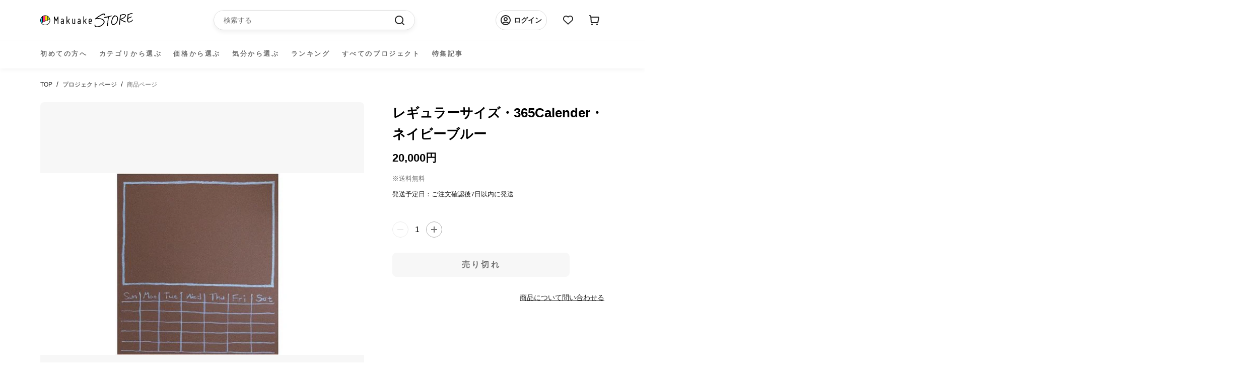

--- FILE ---
content_type: text/javascript
request_url: https://store.makuake.com/cdn/shop/t/73/assets/collection-info.js?v=26746616488717167321710495629
body_size: -225
content:
$(function(){let tokusyoHrefC="https://api.makuakestore.com/public/organizations/"+$(".project_info_owner_id").text()+"/special-laws";function fetchCollectionInfo(){$.ajax({url:tokusyoHrefC,type:"GET",dataType:"json"}).done(function(data){console.log("success");var data_stringify=JSON.stringify(data),data_json=JSON.parse(data_stringify),category=data_json.category;category==1?$("#category").text("\u6CD5\u4EBA"):($("#category").text("\u500B\u4EBA"),$("#corporate_row").hide()),$("#corporate").text(data_json.corporate),$("#pic").text(data_json.pic),$("#postalCode").text(data_json.postalCode),$("#location").text(data_json.location),$("#phone").text(data_json.phone),$("#mail").text(data_json.mail),$("#homepageUrl").text(data_json.homepageUrl),$("#paymentPeriod").text(data_json.paymentPeriod),$("#paymentMethod").text(data_json.paymentMethod),$("#deliveryPeriod").text(data_json.deliveryPeriod),$("#priceAndShippingFee").text(data_json.priceAndShippingFee),$("#returnCancel").text(data_json.returnCancel),data_json.avatar&&$(".performer_infor").prepend(' <img id="perfomer_avatar" src="'+data_json.avatar+'" alt="555" class="performer_avt" ></img>')}).fail(function(data){console.log("error")})}fetchCollectionInfo(),$(".modal_tokusho_open_collection").click(function(){$("body").addClass("bg_no_scroll"),$(".modal_tokusyo_overlay, .modal_tokusyo_window").fadeIn()}),$(".modal_tokusyo_close, .modal_tokusyo_overlay").click(function(){$("body").removeClass("bg_no_scroll"),$(".modal_tokusyo_overlay, .modal_tokusyo_window").fadeOut()})});
//# sourceMappingURL=/cdn/shop/t/73/assets/collection-info.js.map?v=26746616488717167321710495629
